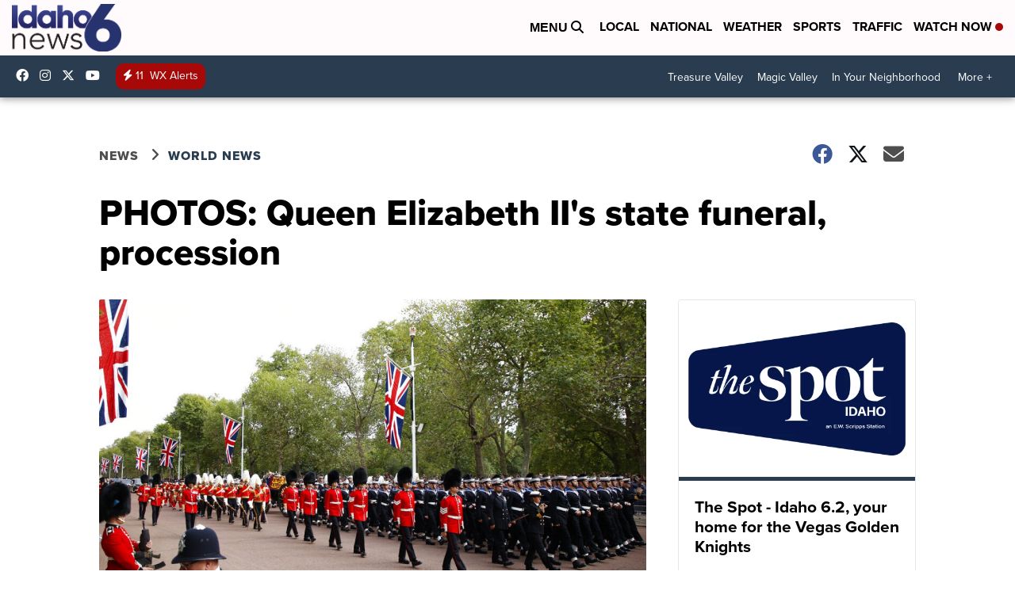

--- FILE ---
content_type: application/javascript; charset=utf-8
request_url: https://fundingchoicesmessages.google.com/f/AGSKWxWchAghwSJiGxBsiu3L_lzRzgLFbmwz6aVx8nil1anj1b0gZx4-xMVU9zFZApFS1gYVh6Er4YP7SlEy71dDQVsn1NJf6Lc1lzvfDNRzI1CC-w1wVVGHW4R1eFjIk9D8HP9wMJ-DlLPCpQWEYtRBqnou78s4a76loMwmwlnIlCqz0UUKCwqz8ENSWvqp/_/jspopunder./adpanelcontent._banner_adv_/td-ads-/adback.
body_size: -1294
content:
window['87f182fe-b17c-4b48-906a-4a5a2c3087ce'] = true;